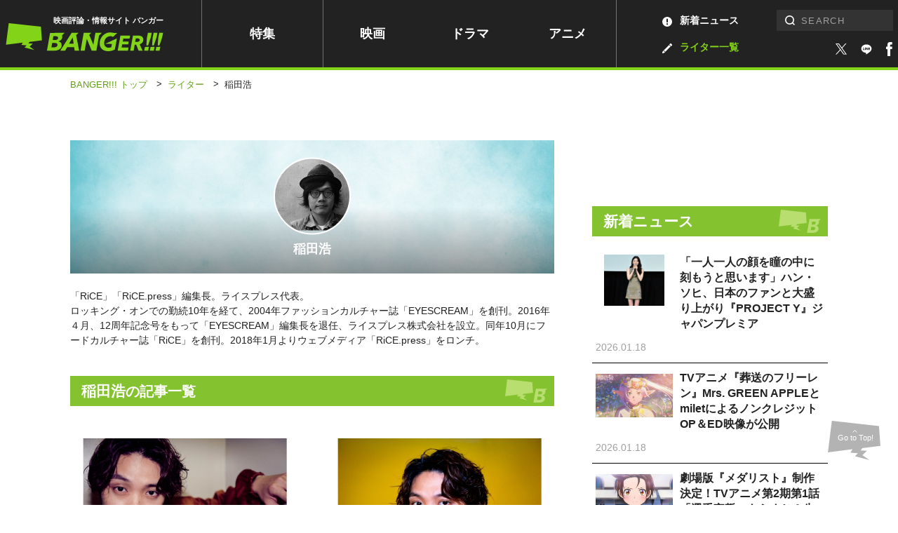

--- FILE ---
content_type: text/html; charset=UTF-8
request_url: https://www.banger.jp/writer/41877/
body_size: 14338
content:
<!DOCTYPE html>
<!--single--><html lang="ja" class="no-js no-svg">

<head prefix="og: http://ogp.me/ns# website: http://ogp.me/ns/article#">
	

		<!-- Google Analytics ga4 全測定 ⇒タグマネージャー経由測定-->


				

		<!-- Geniee Wrapper Head Tag -->
		<script>
			window.gnshbrequest = window.gnshbrequest || {cmd:[]};
			window.gnshbrequest.cmd.push(function(){
				window.gnshbrequest.registerPassback("1539588");
				window.gnshbrequest.registerPassback("1539589");
				window.gnshbrequest.registerPassback("1539590");
				window.gnshbrequest.registerPassback("1539591");
				window.gnshbrequest.registerPassback("1539592");
				window.gnshbrequest.registerPassback("1539594");
				window.gnshbrequest.registerPassback("1539595");
				window.gnshbrequest.registerPassback("1539596");
				window.gnshbrequest.registerPassback("1539597");
				window.gnshbrequest.registerPassback("1539598");
				window.gnshbrequest.registerPassback("1539599");
				window.gnshbrequest.registerPassback("1539600");
				window.gnshbrequest.registerPassback("1539601");
				window.gnshbrequest.registerPassback("1539602");
				window.gnshbrequest.registerPassback("1539607");
				window.gnshbrequest.registerPassback("1539608");
				window.gnshbrequest.registerPassback("1539609");
				window.gnshbrequest.registerPassback("1539610");
				window.gnshbrequest.registerPassback("1539611");
				window.gnshbrequest.registerPassback("1542194");
				window.gnshbrequest.registerPassback("1542195");
				window.gnshbrequest.registerPassback("1542197");
				window.gnshbrequest.registerPassback("1542198");
				window.gnshbrequest.registerPassback("1542199");
				window.gnshbrequest.registerPassback("1542202");
				window.gnshbrequest.registerPassback("1544920");
				window.gnshbrequest.registerPassback("1544921");
				window.gnshbrequest.registerPassback("1544993");
				window.gnshbrequest.registerPassback("1544994");
				window.gnshbrequest.registerPassback("1544995");
				window.gnshbrequest.registerPassback("1544996");
				window.gnshbrequest.registerPassback("1544997");
				window.gnshbrequest.registerPassback("1544998");
				window.gnshbrequest.registerPassback("1546710");
				window.gnshbrequest.registerPassback("1547378");
				window.gnshbrequest.registerPassback("1591976");
				window.gnshbrequest.forceInternalRequest();
			});
		</script>
		<script async src="https://cpt.geniee.jp/hb/v1/217336/957/wrapper.min.js"></script>
		<script async src="https://securepubads.g.doubleclick.net/tag/js/gpt.js"></script>
		<!-- /Geniee Wrapper Head Tag -->



		<!-- microadCompass -->
		<script type="text/javascript">
		var microadCompass = microadCompass || {};
		microadCompass.queue = microadCompass.queue || [];
		</script>
		<script type="text/javascript" charset="UTF-8" src="//j.microad.net/js/compass.js" onload="new microadCompass.AdInitializer().initialize();" async></script>
		<!-- microadCompass -->


		<!-- User Insight PCDF Code Start -->
		<script type="text/javascript">
		var _uic = _uic ||{}; var _uih = _uih ||{};_uih['id'] = 56179;
		_uih['lg_id'] = '';
		_uih['fb_id'] = '';
		_uih['tw_id'] = '';
		_uih['uigr_1'] = ''; _uih['uigr_2'] = ''; _uih['uigr_3'] = ''; _uih['uigr_4'] = ''; _uih['uigr_5'] = '';
		_uih['uigr_6'] = ''; _uih['uigr_7'] = ''; _uih['uigr_8'] = ''; _uih['uigr_9'] = ''; _uih['uigr_10'] = '';
		_uic['uls'] = 1;
		_uic['security_type'] = -1;
		
		/* DO NOT ALTER BELOW THIS LINE */
		(function() {
		var bi = document.createElement('script');bi.type = 'text/javascript'; bi.async = true;
		bi.src = '//cs.nakanohito.jp/b3/bi.js';
		var s = document.getElementsByTagName('script')[0];s.parentNode.insertBefore(bi, s);
		})();
		</script>
		<!-- User Insight PCDF Code End -->
		


		


		
			<link rel="canonical" href="https://www.banger.jp/writer/41877/">
	

	<!-- Google Tag Manager -->
<script>(function(w,d,s,l,i){w[l]=w[l]||[];w[l].push({'gtm.start':
new Date().getTime(),event:'gtm.js'});var f=d.getElementsByTagName(s)[0],
j=d.createElement(s),dl=l!='dataLayer'?'&l='+l:'';j.async=true;j.src=
'https://www.googletagmanager.com/gtm.js?id='+i+dl;f.parentNode.insertBefore(j,f);
})(window,document,'script','dataLayer','GTM-5KMCNDF');</script>
<!-- End Google Tag Manager -->

	<meta charset="UTF-8">
	<meta http-equiv="X-UA-Compatible" content="IE=edge">
		<meta name="viewport" content="initial-scale=1.0">

	<!-- platform -->
	<script src="https://www.banger.jp/wp-content/themes/thema/assets/platform/platform.js"></script>

	<title>稲田浩 | ライター | BANGER!!!（バンガー）　映画愛、爆発!!!</title>
<meta name="description" content="映画・海外ドラマ・アニメの最新ニュース、インタビュー、レビュー、ランキングなどあなたの“観たい”が見つかる　エンタメ情報メディア">


<!-- *** Facebook *** -->
<meta property="fb:app_id" content="774453672996623">

<meta property="og:url" content="https://www.banger.jp/writer/41877/">
<meta property="og:type" content="article">
<meta property="og:title" content="稲田浩 | BANGER!!!（バンガー）　映画愛、爆発!!!">
<meta property="og:locale" content="ja_JP">
<meta property="og:image" content="https://www.banger.jp/wp-content/uploads/2020/08/inada-e1666330128422.png">
<meta property="og:description" content="映画・海外ドラマ・アニメの最新ニュース、インタビュー、レビュー、ランキングなどあなたの“観たい”が見つかる　エンタメ情報メディア">
<meta property="og:site_name" content="BANGER!!!（バンガー）　映画愛、爆発!!!">

<!-- *** Twitter *** -->
<meta name="twitter:card" content="summary_large_image">
<meta name="twitter:image:src" content="https://www.banger.jp/wp-content/uploads/2020/08/inada-e1666330128422.png">

<!-- Facebook Pixel Code -->
<script>
  !function(f,b,e,v,n,t,s)
  {if(f.fbq)return;n=f.fbq=function(){n.callMethod?
  n.callMethod.apply(n,arguments):n.queue.push(arguments)};
  if(!f._fbq)f._fbq=n;n.push=n;n.loaded=!0;n.version='2.0';
  n.queue=[];t=b.createElement(e);t.async=!0;
  t.src=v;s=b.getElementsByTagName(e)[0];
  s.parentNode.insertBefore(t,s)}(window, document,'script',
  'https://connect.facebook.net/en_US/fbevents.js');
  fbq('init', '199499191318075');
  fbq('track', 'PageView');
</script>
<noscript><img height="1" width="1" style="display:none"
  src="https://www.facebook.com/tr?id=199499191318075&ev=PageView&noscript=1"
/></noscript>
<!-- End Facebook Pixel Code -->
	<!-- *** CSS *** -->
	<link rel="stylesheet" href="https://www.banger.jp/wp-content/themes/thema/css/style.min.css?20210419">
	<link rel="stylesheet" href="https://www.banger.jp/wp-content/themes/thema/css/client_style.css?20230306">
			<link rel="stylesheet" href="https://www.banger.jp/wp-content/themes/thema/css/vendor/slick.css">	<!-- *** favicon *** -->
	<link rel="apple-touch-icon" sizes="76x76" href="https://www.banger.jp/img/head/apple-touch-icon.png">
	<link rel="icon" type="image/png" sizes="32x32" href="https://www.banger.jp/img/head/icon-32x32.png">
	<link rel="icon" type="image/png" sizes="16x16" href="https://www.banger.jp/img/head/icon-16x16.png">
	<link rel="icon" href="https://www.banger.jp/img/head/favicon.ico">

	<link rel="alternate" type="application/rss+xml" title="BANGER!!!（バンガー）　映画愛、爆発!!! フィード" href="https://www.banger.jp/feed/" />
	<meta name='robots' content='max-image-preview:large' />
	<style>img:is([sizes="auto" i], [sizes^="auto," i]) { contain-intrinsic-size: 3000px 1500px }</style>
	<style id='classic-theme-styles-inline-css' type='text/css'>
/*! This file is auto-generated */
.wp-block-button__link{color:#fff;background-color:#32373c;border-radius:9999px;box-shadow:none;text-decoration:none;padding:calc(.667em + 2px) calc(1.333em + 2px);font-size:1.125em}.wp-block-file__button{background:#32373c;color:#fff;text-decoration:none}
</style>
<style id='global-styles-inline-css' type='text/css'>
:root{--wp--preset--aspect-ratio--square: 1;--wp--preset--aspect-ratio--4-3: 4/3;--wp--preset--aspect-ratio--3-4: 3/4;--wp--preset--aspect-ratio--3-2: 3/2;--wp--preset--aspect-ratio--2-3: 2/3;--wp--preset--aspect-ratio--16-9: 16/9;--wp--preset--aspect-ratio--9-16: 9/16;--wp--preset--color--black: #000000;--wp--preset--color--cyan-bluish-gray: #abb8c3;--wp--preset--color--white: #ffffff;--wp--preset--color--pale-pink: #f78da7;--wp--preset--color--vivid-red: #cf2e2e;--wp--preset--color--luminous-vivid-orange: #ff6900;--wp--preset--color--luminous-vivid-amber: #fcb900;--wp--preset--color--light-green-cyan: #7bdcb5;--wp--preset--color--vivid-green-cyan: #00d084;--wp--preset--color--pale-cyan-blue: #8ed1fc;--wp--preset--color--vivid-cyan-blue: #0693e3;--wp--preset--color--vivid-purple: #9b51e0;--wp--preset--gradient--vivid-cyan-blue-to-vivid-purple: linear-gradient(135deg,rgba(6,147,227,1) 0%,rgb(155,81,224) 100%);--wp--preset--gradient--light-green-cyan-to-vivid-green-cyan: linear-gradient(135deg,rgb(122,220,180) 0%,rgb(0,208,130) 100%);--wp--preset--gradient--luminous-vivid-amber-to-luminous-vivid-orange: linear-gradient(135deg,rgba(252,185,0,1) 0%,rgba(255,105,0,1) 100%);--wp--preset--gradient--luminous-vivid-orange-to-vivid-red: linear-gradient(135deg,rgba(255,105,0,1) 0%,rgb(207,46,46) 100%);--wp--preset--gradient--very-light-gray-to-cyan-bluish-gray: linear-gradient(135deg,rgb(238,238,238) 0%,rgb(169,184,195) 100%);--wp--preset--gradient--cool-to-warm-spectrum: linear-gradient(135deg,rgb(74,234,220) 0%,rgb(151,120,209) 20%,rgb(207,42,186) 40%,rgb(238,44,130) 60%,rgb(251,105,98) 80%,rgb(254,248,76) 100%);--wp--preset--gradient--blush-light-purple: linear-gradient(135deg,rgb(255,206,236) 0%,rgb(152,150,240) 100%);--wp--preset--gradient--blush-bordeaux: linear-gradient(135deg,rgb(254,205,165) 0%,rgb(254,45,45) 50%,rgb(107,0,62) 100%);--wp--preset--gradient--luminous-dusk: linear-gradient(135deg,rgb(255,203,112) 0%,rgb(199,81,192) 50%,rgb(65,88,208) 100%);--wp--preset--gradient--pale-ocean: linear-gradient(135deg,rgb(255,245,203) 0%,rgb(182,227,212) 50%,rgb(51,167,181) 100%);--wp--preset--gradient--electric-grass: linear-gradient(135deg,rgb(202,248,128) 0%,rgb(113,206,126) 100%);--wp--preset--gradient--midnight: linear-gradient(135deg,rgb(2,3,129) 0%,rgb(40,116,252) 100%);--wp--preset--font-size--small: 13px;--wp--preset--font-size--medium: 20px;--wp--preset--font-size--large: 36px;--wp--preset--font-size--x-large: 42px;--wp--preset--spacing--20: 0.44rem;--wp--preset--spacing--30: 0.67rem;--wp--preset--spacing--40: 1rem;--wp--preset--spacing--50: 1.5rem;--wp--preset--spacing--60: 2.25rem;--wp--preset--spacing--70: 3.38rem;--wp--preset--spacing--80: 5.06rem;--wp--preset--shadow--natural: 6px 6px 9px rgba(0, 0, 0, 0.2);--wp--preset--shadow--deep: 12px 12px 50px rgba(0, 0, 0, 0.4);--wp--preset--shadow--sharp: 6px 6px 0px rgba(0, 0, 0, 0.2);--wp--preset--shadow--outlined: 6px 6px 0px -3px rgba(255, 255, 255, 1), 6px 6px rgba(0, 0, 0, 1);--wp--preset--shadow--crisp: 6px 6px 0px rgba(0, 0, 0, 1);}:where(.is-layout-flex){gap: 0.5em;}:where(.is-layout-grid){gap: 0.5em;}body .is-layout-flex{display: flex;}.is-layout-flex{flex-wrap: wrap;align-items: center;}.is-layout-flex > :is(*, div){margin: 0;}body .is-layout-grid{display: grid;}.is-layout-grid > :is(*, div){margin: 0;}:where(.wp-block-columns.is-layout-flex){gap: 2em;}:where(.wp-block-columns.is-layout-grid){gap: 2em;}:where(.wp-block-post-template.is-layout-flex){gap: 1.25em;}:where(.wp-block-post-template.is-layout-grid){gap: 1.25em;}.has-black-color{color: var(--wp--preset--color--black) !important;}.has-cyan-bluish-gray-color{color: var(--wp--preset--color--cyan-bluish-gray) !important;}.has-white-color{color: var(--wp--preset--color--white) !important;}.has-pale-pink-color{color: var(--wp--preset--color--pale-pink) !important;}.has-vivid-red-color{color: var(--wp--preset--color--vivid-red) !important;}.has-luminous-vivid-orange-color{color: var(--wp--preset--color--luminous-vivid-orange) !important;}.has-luminous-vivid-amber-color{color: var(--wp--preset--color--luminous-vivid-amber) !important;}.has-light-green-cyan-color{color: var(--wp--preset--color--light-green-cyan) !important;}.has-vivid-green-cyan-color{color: var(--wp--preset--color--vivid-green-cyan) !important;}.has-pale-cyan-blue-color{color: var(--wp--preset--color--pale-cyan-blue) !important;}.has-vivid-cyan-blue-color{color: var(--wp--preset--color--vivid-cyan-blue) !important;}.has-vivid-purple-color{color: var(--wp--preset--color--vivid-purple) !important;}.has-black-background-color{background-color: var(--wp--preset--color--black) !important;}.has-cyan-bluish-gray-background-color{background-color: var(--wp--preset--color--cyan-bluish-gray) !important;}.has-white-background-color{background-color: var(--wp--preset--color--white) !important;}.has-pale-pink-background-color{background-color: var(--wp--preset--color--pale-pink) !important;}.has-vivid-red-background-color{background-color: var(--wp--preset--color--vivid-red) !important;}.has-luminous-vivid-orange-background-color{background-color: var(--wp--preset--color--luminous-vivid-orange) !important;}.has-luminous-vivid-amber-background-color{background-color: var(--wp--preset--color--luminous-vivid-amber) !important;}.has-light-green-cyan-background-color{background-color: var(--wp--preset--color--light-green-cyan) !important;}.has-vivid-green-cyan-background-color{background-color: var(--wp--preset--color--vivid-green-cyan) !important;}.has-pale-cyan-blue-background-color{background-color: var(--wp--preset--color--pale-cyan-blue) !important;}.has-vivid-cyan-blue-background-color{background-color: var(--wp--preset--color--vivid-cyan-blue) !important;}.has-vivid-purple-background-color{background-color: var(--wp--preset--color--vivid-purple) !important;}.has-black-border-color{border-color: var(--wp--preset--color--black) !important;}.has-cyan-bluish-gray-border-color{border-color: var(--wp--preset--color--cyan-bluish-gray) !important;}.has-white-border-color{border-color: var(--wp--preset--color--white) !important;}.has-pale-pink-border-color{border-color: var(--wp--preset--color--pale-pink) !important;}.has-vivid-red-border-color{border-color: var(--wp--preset--color--vivid-red) !important;}.has-luminous-vivid-orange-border-color{border-color: var(--wp--preset--color--luminous-vivid-orange) !important;}.has-luminous-vivid-amber-border-color{border-color: var(--wp--preset--color--luminous-vivid-amber) !important;}.has-light-green-cyan-border-color{border-color: var(--wp--preset--color--light-green-cyan) !important;}.has-vivid-green-cyan-border-color{border-color: var(--wp--preset--color--vivid-green-cyan) !important;}.has-pale-cyan-blue-border-color{border-color: var(--wp--preset--color--pale-cyan-blue) !important;}.has-vivid-cyan-blue-border-color{border-color: var(--wp--preset--color--vivid-cyan-blue) !important;}.has-vivid-purple-border-color{border-color: var(--wp--preset--color--vivid-purple) !important;}.has-vivid-cyan-blue-to-vivid-purple-gradient-background{background: var(--wp--preset--gradient--vivid-cyan-blue-to-vivid-purple) !important;}.has-light-green-cyan-to-vivid-green-cyan-gradient-background{background: var(--wp--preset--gradient--light-green-cyan-to-vivid-green-cyan) !important;}.has-luminous-vivid-amber-to-luminous-vivid-orange-gradient-background{background: var(--wp--preset--gradient--luminous-vivid-amber-to-luminous-vivid-orange) !important;}.has-luminous-vivid-orange-to-vivid-red-gradient-background{background: var(--wp--preset--gradient--luminous-vivid-orange-to-vivid-red) !important;}.has-very-light-gray-to-cyan-bluish-gray-gradient-background{background: var(--wp--preset--gradient--very-light-gray-to-cyan-bluish-gray) !important;}.has-cool-to-warm-spectrum-gradient-background{background: var(--wp--preset--gradient--cool-to-warm-spectrum) !important;}.has-blush-light-purple-gradient-background{background: var(--wp--preset--gradient--blush-light-purple) !important;}.has-blush-bordeaux-gradient-background{background: var(--wp--preset--gradient--blush-bordeaux) !important;}.has-luminous-dusk-gradient-background{background: var(--wp--preset--gradient--luminous-dusk) !important;}.has-pale-ocean-gradient-background{background: var(--wp--preset--gradient--pale-ocean) !important;}.has-electric-grass-gradient-background{background: var(--wp--preset--gradient--electric-grass) !important;}.has-midnight-gradient-background{background: var(--wp--preset--gradient--midnight) !important;}.has-small-font-size{font-size: var(--wp--preset--font-size--small) !important;}.has-medium-font-size{font-size: var(--wp--preset--font-size--medium) !important;}.has-large-font-size{font-size: var(--wp--preset--font-size--large) !important;}.has-x-large-font-size{font-size: var(--wp--preset--font-size--x-large) !important;}
:where(.wp-block-post-template.is-layout-flex){gap: 1.25em;}:where(.wp-block-post-template.is-layout-grid){gap: 1.25em;}
:where(.wp-block-columns.is-layout-flex){gap: 2em;}:where(.wp-block-columns.is-layout-grid){gap: 2em;}
:root :where(.wp-block-pullquote){font-size: 1.5em;line-height: 1.6;}
</style>
<link rel='stylesheet' id='amazonjs-css' href='https://www.banger.jp/wp-content/plugins/amazonjs/css/amazonjs.css?ver=0.10' type='text/css' media='all' />
<script type="text/javascript" src="https://www.banger.jp/wp-includes/js/jquery/jquery.min.js?ver=3.7.1" id="jquery-core-js"></script>
<script type="text/javascript" src="https://www.banger.jp/wp-includes/js/jquery/jquery-migrate.min.js?ver=3.4.1" id="jquery-migrate-js"></script>
<link rel='shortlink' href='https://www.banger.jp/?p=41877' />
<link rel="alternate" title="oEmbed (JSON)" type="application/json+oembed" href="https://www.banger.jp/wp-json/oembed/1.0/embed?url=https%3A%2F%2Fwww.banger.jp%2Fwriter%2F41877%2F" />
<link rel="alternate" title="oEmbed (XML)" type="text/xml+oembed" href="https://www.banger.jp/wp-json/oembed/1.0/embed?url=https%3A%2F%2Fwww.banger.jp%2Fwriter%2F41877%2F&#038;format=xml" />
<link rel="icon" href="https://www.banger.jp/wp-content/uploads/2021/04/cropped-icon-512x512-1-1-32x32.png" sizes="32x32" />
<link rel="icon" href="https://www.banger.jp/wp-content/uploads/2021/04/cropped-icon-512x512-1-1-192x192.png" sizes="192x192" />
<link rel="apple-touch-icon" href="https://www.banger.jp/wp-content/uploads/2021/04/cropped-icon-512x512-1-1-180x180.png" />
<meta name="msapplication-TileImage" content="https://www.banger.jp/wp-content/uploads/2021/04/cropped-icon-512x512-1-1-270x270.png" />

	<script type="text/javascript" language="javascript">
    var vc_pid = "885784645";
</script><script type="text/javascript" src="//aml.valuecommerce.com/vcdal.js" async></script>

<!-- User Heat Tag -->
<script type="text/javascript">
(function(add, cla){window['UserHeatTag']=cla;window[cla]=window[cla]||function(){(window[cla].q=window[cla].q||[]).push(arguments)},window[cla].l=1*new Date();var ul=document.createElement('script');var tag = document.getElementsByTagName('script')[0];ul.async=1;ul.src=add;tag.parentNode.insertBefore(ul,tag);})('//uh.nakanohito.jp/uhj2/uh.js', '_uhtracker');_uhtracker({id:'uhLjF78gzM'});
</script>
<!-- End User Heat Tag -->


	<!-- 広告　共通ヘッダー -->
	  <!-- Geniee Interstitial Body Tag -->
  <script src="https://cpt.geniee.jp/hb/v1/217336/957/instbody.min.js"></script>
  <!-- /Geniee Interstitial Body Tag -->




	<!--TwitterRMタグ  -->
	<!-- Twitter conversion tracking base code -->
	<script>
		! function(e, t, n, s, u, a) {
			e.twq || (s = e.twq = function() {
					s.exe ? s.exe.apply(s, arguments) : s.queue.push(arguments);
				}, s.version = '1.1', s.queue = [], u = t.createElement(n), u.async = !0, u.src = 'https://static.ads-twitter.com/uwt.js',
				a = t.getElementsByTagName(n)[0], a.parentNode.insertBefore(u, a))
		}(window, document, 'script');
		twq('config', 'oeh9e');
	</script>
	<!-- End Twitter conversion tracking base code -->

	<!-- YahooRMタグ -->
	<script async src="https://s.yimg.jp/images/listing/tool/cv/ytag.js"></script>
	<script>
		window.yjDataLayer = window.yjDataLayer || [];

		function ytag() {
			yjDataLayer.push(arguments);
		}
		ytag({
			"type": "yjad_retargeting",
			"config": {
				"yahoo_retargeting_id": "XD5WLVZP28",
				"yahoo_retargeting_label": "",
				"yahoo_retargeting_page_type": "",
				"yahoo_retargeting_items": [{
					item_id: '',
					category_id: '',
					price: '',
					quantity: ''
				}]
			}
		});
	</script>

	<!--GoogleRMタグ -->
	<!-- Google tag (gtag.js) -->
	<script async src="https://www.googletagmanager.com/gtag/js?id=AW-11100361057"></script>
	<script>
		window.dataLayer = window.dataLayer || [];

		function gtag() {
			dataLayer.push(arguments);
		}
		gtag('js', new Date());

		gtag('config', 'AW-11100361057');
	</script>

	<!-- TOPICS API -->
	<script>
		// // document.browsingTopics() returns an array of up to three topic objects in random order.
		// const topics = await document.browsingTopics();

		// // The returned array looks like: [{'value': Number, 'taxonomyVersion': String, 'modelVersion': String}]

		// // Get data for an ad creative.
		// const response = await fetch('https://www.banger.jp', {
		// 	method: 'POST',
		// 	headers: {
		// 		'Content-Type': 'application/json',
		// 	},
		// 	body: JSON.stringify(topics)
		// });
		// // Get the JSON from the response.
		// const creative = await response.json();

		// // Display ad.
	</script>


</head>

<body id="page" class="wp-singular writer-template-default single single-writer postid-41877 wp-theme-thema" onload="after_popin();">

	


	<!-- Google Tag Manager (noscript) -->
<noscript><iframe src="https://www.googletagmanager.com/ns.html?id=GTM-5KMCNDF" height="0" width="0" style="display:none;visibility:hidden"></iframe></noscript>
<!-- End Google Tag Manager (noscript) -->
	<!--videoad-->
	


<!--video production server-->	


				<div id="single_page" class="l-container">
							
										<!-- l-loading START -->
																				<!-- l-loading END -->

										<!-- l-toggle START -->
										<!--include START-->
<div class="l-toggleWrap" v-bind:class="{'-show': isShow, '-hidden': !isShow}" v-on:click.prevent="close">
</div>
<div class="l-toggle" v-bind:class="{'-show': isShow}">
  <div class="l-toggle__inner">
    <div class="l-toggle-site">
      <div class="l-toggle-site__logo"><a href="/"><img src="/img/common/logo_black.svg" alt="BANGER!!!（バンガー）"></a><span>映画評論・情報サイト</span></div>
      <div class="l-toggle-site__btn" v-on:click="close()"></div>
    </div>
    <nav class="l-toggle__cat">
      <!-- l-gnav START -->
      <div class="l-gnav">
  <ul class="l-gnav__list">
  <li class="l-gnav__item top"><a href="/">トップ</a></li>
    <li class="l-gnav__item special "><a href="/special">特集</a></li>
    <li class="l-gnav__item movie "><a href="/movie">映画</a></li>
    <li class="l-gnav__item drama "><a href="/drama">ドラマ</a></li>
    <li class="l-gnav__item anime "><a href="/anime">アニメ</a></li>
    <li class="l-gnav__item writer -current"><a href="/writer" class="hoverColor"><img src="/img/icon/archive_writer_white.svg" width="14" height="14">ライター一覧</a></li>
    <li class="l-gnav__item news "><a href="/news" class="hoverColor"><img src="/img/icon/archive_news_white.svg" width="14" height="14">新着ニュース</a></li>
    <li class="l-gnav__item about "><a href="/about">BANGER<span>!!!</span>とは</a></li>

  </ul>
</div>      <!-- l-gnav END -->
    </nav>
    <div class="l-toggle-sns">
      <span class="l-toggle-sns__title">FOLLOW US</span>
      <a href="https://twitter.com/intent/follow?screen_name=BANGER_JP" target="_blank"><img src="/img/icon/sns_twitter.svg" width="100%" height="100%" alt="twitter" class="-twitter"></a>
      <a href="https://liff.line.me/1645278921-kWRPP32q/?accountId=358otujn" target="_blank">
          <span class="icon line_icon"><img src="/img/style/line2.svg" width="100%" height="100%" alt="line"></span>
        </a>
      <a href="https://www.facebook.com/BANGER.JP/" target="_blank"><img src="/img/icon/sns_facebook.svg" width="100%" height="100%" alt="facebook" class="-facebook"></a>
    </div>
  </div>
</div>
<!--include END-->										<!-- l-toggle END -->

										<!-- l-header START -->
										<header id="header" class="l-header" v-bind:class="{'is-fixed': isFixed, 'is-active': isActive, enableTransition: enableTransition}">
											<div class="l-header__inner PCview">
												<div class="l-header__logo">
													<span>映画評論・情報サイト バンガー</span>
																											<a href="/"><img src="/img/common/logo_green.svg" alt="BANGER!!!（バンガー）"></a>
																									</div>
												<!-- l-gnav START -->
												<div class="l-gnav">
  <ul class="l-gnav__list">
  <li class="l-gnav__item top"><a href="/">トップ</a></li>
    <li class="l-gnav__item special "><a href="/special">特集</a></li>
    <li class="l-gnav__item movie "><a href="/movie">映画</a></li>
    <li class="l-gnav__item drama "><a href="/drama">ドラマ</a></li>
    <li class="l-gnav__item anime "><a href="/anime">アニメ</a></li>
    <li class="l-gnav__item writer -current"><a href="/writer" class="hoverColor"><img src="/img/icon/archive_writer_white.svg" width="14" height="14">ライター一覧</a></li>
    <li class="l-gnav__item news "><a href="/news" class="hoverColor"><img src="/img/icon/archive_news_white.svg" width="14" height="14">新着ニュース</a></li>
    <li class="l-gnav__item about "><a href="/about">BANGER<span>!!!</span>とは</a></li>

  </ul>
</div>												<!-- l-gnav END -->

												<div class="l-header__right">

													<div class="l-search">
														<!-- l-search START -->
														<form role="search" method="get" id="searchform" class="searchform" action="https://www.banger.jp/" autocomplete="off">
<div class="searchform__wrap">
<label class="screen-reader-text" for="s">検索:</label><input type="text" value="" name="s" id="s" placeholder="SEARCH" pattern="[^\x22\x27\x2F\x3C\x3E\x5C]*"><input type="submit" id="searchsubmit" class="l-search-btn__submit" value="検索">
</div>
</form>														<!-- l-search END -->
													</div>

													<div class="l-header__sns">
														<a href="https://twitter.com/intent/follow?screen_name=BANGER_JP" target="_blank" class="hoverColor">
															<span class="icon -twitter"><img src="/img/icon/sns_twitter_white.svg" width="100%" height="100%" alt="twitter"></span>
														</a>
														<a href="https://liff.line.me/1645278921-kWRPP32q/?accountId=358otujn" target="_blank" class="hoverColor">
															<span class="icon line_icon"><img src="/img/style/line.svg" width="100%" height="100%" alt="facebook"></span>
														</a>
														<a href="https://www.facebook.com/BANGER.JP/" target="_blank" class="hoverColor">
															<span class="icon -facebook"><img src="/img/icon/sns_facebook_white.svg" width="100%" height="100%" alt="facebook"></span>
														</a>

													</div>


												</div>
											</div>
											<div class="SPview">
												<!-- l-search START -->
												<div class="l-site -close">
  <div class="l-site__search" v-bind:class="{'-close': !isSearchOpen, '-open': isSearchOpen}" v-on:click.stop="toggleSearch"><img src="/img/icon/search_white.svg" alt="検索フォームを開く"></div>
  <div class="l-site__logo">
          <a href="/"><img src="/img/common/logo_green.svg" alt="BANGER!!!（バンガー）"></a>
    
        <span>映画評論・情報サイト バンガー</span>
    
  </div>
  <div class="l-site__menu"><a href="" v-on:click.prevent="openMenu"><span class="line1"></span><span class="line2"></span><span class="line3"></span></a></div>
  <div class="l-site__sns">
    <a href="https://twitter.com/intent/follow?screen_name=BANGER_JP" target="_blank">
      <span class="icon -twitter"><img src="/img/icon/sns_twitter_white.svg" width="100%" height="100%" alt="twitter"></span>
    </a>
    <a href="https://liff.line.me/1645278921-kWRPP32q/?accountId=358otujn" target="_blank" class="hoverColor">
      <span class="icon line_icon"><img src="/img/style/line.svg" width="100%" height="100%" alt="facebook"></span>
    </a>
    <a href="https://www.facebook.com/BANGER.JP/" target="_blank">
      <span class="icon -facebook"><img src="/img/icon/sns_facebook_white.svg" width="100%" height="100%" alt="facebook"></span>
    </a>

  </div>
</div>												<!-- l-search END -->
											</div>
											<div v-bind:class="{'-close': !isSearchOpen, '-open': isSearchOpen}" class="l-search" id="HeaderSearch">
												<form role="search" method="get" id="searchform" class="searchform" action="https://www.banger.jp/" autocomplete="off">
<div class="searchform__wrap">
<label class="screen-reader-text" for="s">検索:</label><input type="text" value="" name="s" id="s" placeholder="SEARCH" pattern="[^\x22\x27\x2F\x3C\x3E\x5C]*"><input type="submit" id="searchsubmit" class="l-search-btn__submit" value="検索">
</div>
</form>											</div>
										</header>

										<!-- l-header END -->
										
  <div id="breaccrumb">
    <div class="c-bread">
      <ul class="c-bread__list" itemscope itemtype="http://schema.org/BreadcrumbList">
        <li id="banger_top" class="c-bread__item" itemprop="item" itemprop="itemListElement" itemscope itemtype="http://schema.org/ListItem">
          <a href="https://www.banger.jp" title="BANGER!!!トップへ移動"><span itemprop="name">BANGER!!! トップ</span></a>
          <meta itemprop="position" content="1" />
        </li>
            <span class="sep">&gt;</span>

                      <!--記事-->
            <li id="genre" class="c-bread__item -current" itemprop="itemListElement" itemscope itemtype="http://schema.org/ListItem">
              <a itemprop="item" href="/writer/" title="ライターへ移動">
                <span itemprop="name">ライター</span>
              </a>
              <meta itemprop="position" content="2" />
            </li>
            <span class="sep">&gt;</span>
            <li id="article" class="c-bread__item -current" itemprop="itemListElement" itemscope itemtype="http://schema.org/ListItem">
              <strong><span itemprop="name">稲田浩</span></strong>
              <meta itemprop="position" content="3" />
            </li>



          
      </ul>
    </div>
  </div>


										<div class="l-contents">







				<div class="l-contents__inner">
			
			<main class="l-main">
				<!-- content-writer -->
<section class="p-author">
  <div class="p-archive-kv -author" style="background-image: url(https://www.banger.jp/wp-content/uploads/2018/11/img_profile_05-1440x381.jpg);">
    <div class="p-archive-kv__inner">
      <div class="p-archive-kv__author"><img src="https://www.banger.jp/wp-content/uploads/2020/08/inada-e1666330128422.png" alt="稲田浩"></div>
      <h1 class="p-archive-kv__name">稲田浩</h1>
    </div>
  </div>
  <div class="p-author-info__text"><p>「RiCE」「RiCE.press」編集長。ライスプレス代表。<br />
ロッキング・オンでの勤続10年を経て、2004年ファッションカルチャー誌「EYESCREAM」を創刊。2016年４月、12周年記念号をもって「EYESCREAM」編集長を退任、ライスプレス株式会社を設立。同年10月にフードカルチャー誌「RiCE」を創刊。2018年1月よりウェブメディア「RiCE.press」をロンチ。</p>
</div>

  <div class="c-archive">
    <h2 class="style02">稲田浩<span>の記事一覧</span></h2>
          <ul class="c-archive__card__list">
      
<!--loop-item-->
<li class="c-archive__card__item">
  <a class="c-archive__card__wrap" href="https://www.banger.jp/movie/79921/">
    <div class="c-archive__card__body">
      <h3 class="c-archive__card__title">磯村勇斗の初主演＆監督作『ヌマヅの少女ハイジ』とは!? ゾンビ愛も炸裂のロングインタビュー【後編】</h3>
    </div>
    <div class="c-archive__card__thumb">
      <span>
          <img src="https://www.banger.jp/wp-content/uploads/2022/06/45f77b5b8ab21d77cc83750dec353ebc-900x675.jpg" alt="磯村勇斗の初主演＆監督作『ヌマヅの少女ハイジ』とは!? ゾンビ愛も炸裂のロングインタビュー【後編】">
          </span>
    </div>
		<div class="c-archive__card__meta">
      <time class="c-archive__date">2022.07.12</time>
            <div class="c-archive__author"><object><a href="https://www.banger.jp/writer/41877/"><span class="hash_tag">#稲田浩</span></a></object></div>
          </div>
  </a>
</li>
<!--loop-item-->
<li class="c-archive__card__item">
  <a class="c-archive__card__wrap" href="https://www.banger.jp/movie/79917/">
    <div class="c-archive__card__body">
      <h3 class="c-archive__card__title">磯村勇斗が初主演映画『ビリーバーズ』撮影秘話を語る！「主演に挑戦するなら“変で面白い”作品がいい」【前編】</h3>
    </div>
    <div class="c-archive__card__thumb">
      <span>
          <img src="https://www.banger.jp/wp-content/uploads/2022/06/7c499151cd90988082f8c16bc43a61dc-900x675.jpg" alt="磯村勇斗が初主演映画『ビリーバーズ』撮影秘話を語る！「主演に挑戦するなら“変で面白い”作品がいい」【前編】">
          </span>
    </div>
		<div class="c-archive__card__meta">
      <time class="c-archive__date">2022.07.07</time>
            <div class="c-archive__author"><object><a href="https://www.banger.jp/writer/41877/"><span class="hash_tag">#稲田浩</span></a></object></div>
          </div>
  </a>
</li>
<!--loop-item-->
<li class="c-archive__card__item">
  <a class="c-archive__card__wrap" href="https://www.banger.jp/movie/71290/">
    <div class="c-archive__card__body">
      <h3 class="c-archive__card__title">柄本佑が「家で映画を観ない」理由とは？ TikTok隆盛から考える“本物の”映画、作り手の“目”の重要性【第3回】</h3>
    </div>
    <div class="c-archive__card__thumb">
      <span>
          <img src="https://www.banger.jp/wp-content/uploads/2022/01/DSCF6171-900x675.jpg" alt="柄本佑が「家で映画を観ない」理由とは？ TikTok隆盛から考える“本物の”映画、作り手の“目”の重要性【第3回】">
          </span>
    </div>
		<div class="c-archive__card__meta">
      <time class="c-archive__date">2022.01.25</time>
            <div class="c-archive__author"><object><a href="https://www.banger.jp/writer/41877/"><span class="hash_tag">#稲田浩</span></a></object></div>
          </div>
  </a>
</li>
<!--loop-item-->
<li class="c-archive__card__item">
  <a class="c-archive__card__wrap" href="https://www.banger.jp/movie/71288/">
    <div class="c-archive__card__body">
      <h3 class="c-archive__card__title">柄本佑が語る2021年No.1映画！「観たあとに自分で脚本を起こした」洋画とは？ 意外な“号泣”邦画アニメも【第2回】</h3>
    </div>
    <div class="c-archive__card__thumb">
      <span>
          <img src="https://www.banger.jp/wp-content/uploads/2022/01/DSCF6169-900x675.jpg" alt="柄本佑が語る2021年No.1映画！「観たあとに自分で脚本を起こした」洋画とは？ 意外な“号泣”邦画アニメも【第2回】">
          </span>
    </div>
		<div class="c-archive__card__meta">
      <time class="c-archive__date">2022.01.22</time>
            <div class="c-archive__author"><object><a href="https://www.banger.jp/writer/41877/"><span class="hash_tag">#稲田浩</span></a></object></div>
          </div>
  </a>
</li>
<!--loop-item-->
<li class="c-archive__card__item">
  <a class="c-archive__card__wrap" href="https://www.banger.jp/movie/71284/">
    <div class="c-archive__card__body">
      <h3 class="c-archive__card__title">柄本佑が語る！ 夫婦共演『殺すな』と名匠・井上昭への想い「レジェンドたちの現場に行けるなら出演は即決」【第1回】</h3>
    </div>
    <div class="c-archive__card__thumb">
      <span>
          <img src="https://www.banger.jp/wp-content/uploads/2022/01/DSCF6215-2-900x675.jpg" alt="柄本佑が語る！ 夫婦共演『殺すな』と名匠・井上昭への想い「レジェンドたちの現場に行けるなら出演は即決」【第1回】">
          </span>
    </div>
		<div class="c-archive__card__meta">
      <time class="c-archive__date">2022.01.19</time>
            <div class="c-archive__author"><object><a href="https://www.banger.jp/writer/41877/"><span class="hash_tag">#稲田浩</span></a></object></div>
          </div>
  </a>
</li>
<!--loop-item-->
<li class="c-archive__card__item">
  <a class="c-archive__card__wrap" href="https://www.banger.jp/movie/69485/">
    <div class="c-archive__card__body">
      <h3 class="c-archive__card__title">曽我部恵一はレコ屋にカレー屋、カフェ経営もパンクの心で！ 好きな映画『コミック雑誌なんかいらない！』ほか3選【第3回】</h3>
    </div>
    <div class="c-archive__card__thumb">
      <span>
          <img src="https://www.banger.jp/wp-content/uploads/2021/12/DSCF6354_1204_01-900x675.jpg" alt="曽我部恵一はレコ屋にカレー屋、カフェ経営もパンクの心で！ 好きな映画『コミック雑誌なんかいらない！』ほか3選【第3回】">
          </span>
    </div>
		<div class="c-archive__card__meta">
      <time class="c-archive__date">2021.12.20</time>
            <div class="c-archive__author"><object><a href="https://www.banger.jp/writer/41877/"><span class="hash_tag">#稲田浩</span></a></object></div>
          </div>
  </a>
</li>
<!--loop-item-->
<li class="c-archive__card__item">
  <a class="c-archive__card__wrap" href="https://www.banger.jp/movie/69483/">
    <div class="c-archive__card__body">
      <h3 class="c-archive__card__title">曽我部恵一の“超雑食映画体験”が音楽制作に繋がる瞬間！ 初の連載小説を自ら映画化する可能性もアリ？【第2回】</h3>
    </div>
    <div class="c-archive__card__thumb">
      <span>
          <img src="https://www.banger.jp/wp-content/uploads/2021/12/DSCF6392_1204_01-900x675.jpg" alt="曽我部恵一の“超雑食映画体験”が音楽制作に繋がる瞬間！ 初の連載小説を自ら映画化する可能性もアリ？【第2回】">
          </span>
    </div>
		<div class="c-archive__card__meta">
      <time class="c-archive__date">2021.12.19</time>
            <div class="c-archive__author"><object><a href="https://www.banger.jp/writer/41877/"><span class="hash_tag">#稲田浩</span></a></object></div>
          </div>
  </a>
</li>
<!--loop-item-->
<li class="c-archive__card__item">
  <a class="c-archive__card__wrap" href="https://www.banger.jp/movie/69480/">
    <div class="c-archive__card__body">
      <h3 class="c-archive__card__title">曽我部恵一が早熟な“映画初体験”を語る！「ジャームッシュとカラックスが青春時代の2大ヒーロー」【第1回】</h3>
    </div>
    <div class="c-archive__card__thumb">
      <span>
          <img src="https://www.banger.jp/wp-content/uploads/2021/12/DSCF6349_1204_01-e1639210187250-900x578.jpg" alt="曽我部恵一が早熟な“映画初体験”を語る！「ジャームッシュとカラックスが青春時代の2大ヒーロー」【第1回】">
          </span>
    </div>
		<div class="c-archive__card__meta">
      <time class="c-archive__date">2021.12.18</time>
            <div class="c-archive__author"><object><a href="https://www.banger.jp/writer/41877/"><span class="hash_tag">#稲田浩</span></a></object></div>
          </div>
  </a>
</li>
<!--loop-item-->
<li class="c-archive__card__item">
  <a class="c-archive__card__wrap" href="https://www.banger.jp/movie/59037/">
    <div class="c-archive__card__body">
      <h3 class="c-archive__card__title">やついいちろう「『シャイニング』をコントライブ前に必ず見る」好きな映画と演技へのコダワリ【第3回】</h3>
    </div>
    <div class="c-archive__card__thumb">
      <span>
          <img src="https://www.banger.jp/wp-content/uploads/2021/06/img047-900x604.jpg" alt="やついいちろう「『シャイニング』をコントライブ前に必ず見る」好きな映画と演技へのコダワリ【第3回】">
          </span>
    </div>
		<div class="c-archive__card__meta">
      <time class="c-archive__date">2021.06.21</time>
            <div class="c-archive__author"><object><a href="https://www.banger.jp/writer/41877/"><span class="hash_tag">#稲田浩</span></a></object></div>
          </div>
  </a>
</li>
<!--loop-item-->
<li class="c-archive__card__item">
  <a class="c-archive__card__wrap" href="https://www.banger.jp/movie/59035/">
    <div class="c-archive__card__body">
      <h3 class="c-archive__card__title">コント職人にしてフェス主宰者 やついいちろう「『グーニーズ』みたいな小説を小学生の時に書いた」【第2回】</h3>
    </div>
    <div class="c-archive__card__thumb">
      <span>
          <img src="https://www.banger.jp/wp-content/uploads/2021/06/R2-20-1-900x589.jpg" alt="コント職人にしてフェス主宰者 やついいちろう「『グーニーズ』みたいな小説を小学生の時に書いた」【第2回】">
          </span>
    </div>
		<div class="c-archive__card__meta">
      <time class="c-archive__date">2021.06.19</time>
            <div class="c-archive__author"><object><a href="https://www.banger.jp/writer/41877/"><span class="hash_tag">#稲田浩</span></a></object></div>
          </div>
  </a>
</li>      </ul>
      <div class='wp-pagenavi' role='navigation'>
<span aria-current='page' class='current'>1</span><a class="page larger" title="ページ 2" href="https://www.banger.jp/writer/41877/?pagenum=2">2</a><a class="nextpostslink" rel="next" aria-label="次のページ" href="https://www.banger.jp/writer/41877/?pagenum=2">次</a>
</div>  </div>

  <!-- l-side START -->
    <!-- l-side END -->
</section>
				


			</main>
							<!-- サイドバー　l-side START -->
				<div id="sidebar" class="l-side">


					


					
						<!-- 005　PC 記事 右カラム上レクタングル -->
						
<section id="ad_005" class="p-side-sec ad_wrapper pc_center" style="width:336px;padding:8px;margin:0;">
  <div class="p-side-sec__body">


    <div class="geniee_tag_wrapper">
      <!-- Geniee Wrapper Body Tag 1539592 -->
      <div data-cptid="1539592" style="display: block;">
        <script>
          window.gnshbrequest.cmd.push(function() {
            window.gnshbrequest.applyPassback("1539592", "[data-cptid='1539592']");
          });
        </script>
      </div>
      <!-- /Geniee Wrapper Body Tag 1539592 -->
    </div>

  </div>
</section>						<!-- ランキング -->
						
<!-- とりもちランキングウィジェット表示箇所に設置 -->
<section class="p-side-sec -ranking">
  <div class="p-side-sec__body">
    <div id="torimochi-ranking"></div>
  </div>
</section>						<!-- 006　PC 記事 右カラム下レクタングル -->
						
<section class="p-side-sec ad_wrapper pc_center">
  <div class="p-side-sec__body">

    <div class="geniee_tag_wrapper">
      <!-- Geniee Wrapper Body Tag 1539594 -->
      <div data-cptid="1539594" style="display: block;">
        <script>
          window.gnshbrequest.cmd.push(function() {
            window.gnshbrequest.applyPassback("1539594", "[data-cptid='1539594']");
          });
        </script>
      </div>
      <!-- /Geniee Wrapper Body Tag 1539594 -->
    </div>


  </div>
</section>						<!-- ジャンル -->
						    <!-- genre -->
  <section class="p-side-sec -news">
    <div class="p-side-sec__body">
      <div id="_popIn_ranking_div" class="_popIn_recommend_container UUID_DIV visible">
        <h2 class="style02">新着ニュース</h2>
        <div class="_popIn_recommend_articles">
          <ul class="_popIn_infinite_page">
                          <li><a href="https://www.banger.jp/news/161096/" target="_top" data-position="1" data-ad_position="undefined" class="_popIn_recommend_article _popIn_recommend_article_news _popIn_recommend_has_img visible">
                  <div class="_popIn_recommend_art_img">
                    <div class="_popIn_recommend_art_img_inner" style="background-image: url(https://www.banger.jp/wp-content/uploads/2026/01/ZZ9_2253.jpeg);">
                    </div>
                  </div>
                  <div class="_popIn_recommend_art_title notRank">「一人一人の顔を瞳の中に刻もうと思います」ハン・ソヒ、日本のファンと大盛り上がり『PROJECT Y』ジャパンプレミア</div>
                  <div class="_popIn_recommend_art_info">
                    <div class="_popIn_recommend_art_date">2026.01.18 <div class="tag_wrapper"></div>
                    </div>
                  </div>
                </a></li>
                          <li><a href="https://www.banger.jp/news/161081/" target="_top" data-position="1" data-ad_position="undefined" class="_popIn_recommend_article _popIn_recommend_article_news _popIn_recommend_has_img visible">
                  <div class="_popIn_recommend_art_img">
                    <div class="_popIn_recommend_art_img_inner" style="background-image: url(https://www.banger.jp/wp-content/uploads/2026/01/0a5cb693c680eabe0d44a229669a94ed.jpg);">
                    </div>
                  </div>
                  <div class="_popIn_recommend_art_title notRank">TVアニメ『葬送のフリーレン』Mrs. GREEN APPLEとmiletによるノンクレジットOP＆ED映像が公開</div>
                  <div class="_popIn_recommend_art_info">
                    <div class="_popIn_recommend_art_date">2026.01.18 <div class="tag_wrapper"></div>
                    </div>
                  </div>
                </a></li>
                          <li><a href="https://www.banger.jp/news/161072/" target="_top" data-position="1" data-ad_position="undefined" class="_popIn_recommend_article _popIn_recommend_article_news _popIn_recommend_has_img visible">
                  <div class="_popIn_recommend_art_img">
                    <div class="_popIn_recommend_art_img_inner" style="background-image: url(https://www.banger.jp/wp-content/uploads/2026/01/e150e9ab7d931fa3162d6b398287e756.jpg);">
                    </div>
                  </div>
                  <div class="_popIn_recommend_art_title notRank">劇場版『メダリスト』制作決定！TVアニメ第2期第1話「選手宣誓」あらすじ＆先行カット公開</div>
                  <div class="_popIn_recommend_art_info">
                    <div class="_popIn_recommend_art_date">2026.01.18 <div class="tag_wrapper"></div>
                    </div>
                  </div>
                </a></li>
                          <li><a href="https://www.banger.jp/news/161091/" target="_top" data-position="1" data-ad_position="undefined" class="_popIn_recommend_article _popIn_recommend_article_news _popIn_recommend_has_img visible">
                  <div class="_popIn_recommend_art_img">
                    <div class="_popIn_recommend_art_img_inner" style="background-image: url(https://www.banger.jp/wp-content/uploads/2026/01/wintersonata_still_07.jpg);">
                    </div>
                  </div>
                  <div class="_popIn_recommend_art_title notRank">“微笑みの貴公子”ヨン様スマイル、“涙の女王”チェ・ジウの涙『映画 冬のソナタ 日本特別版』予告編</div>
                  <div class="_popIn_recommend_art_info">
                    <div class="_popIn_recommend_art_date">2026.01.18 <div class="tag_wrapper"></div>
                    </div>
                  </div>
                </a></li>
                          <li><a href="https://www.banger.jp/news/161087/" target="_top" data-position="1" data-ad_position="undefined" class="_popIn_recommend_article _popIn_recommend_article_news _popIn_recommend_has_img visible">
                  <div class="_popIn_recommend_art_img">
                    <div class="_popIn_recommend_art_img_inner" style="background-image: url(https://www.banger.jp/wp-content/uploads/2026/01/IMG_2222.jpg);">
                    </div>
                  </div>
                  <div class="_popIn_recommend_art_title notRank">「身体も心も、DNAまで震えた」情報が隠されていたシークレットキャスト、ついに解禁！『ヒグマ!!』メイキング映像</div>
                  <div class="_popIn_recommend_art_info">
                    <div class="_popIn_recommend_art_date">2026.01.18 <div class="tag_wrapper"></div>
                    </div>
                  </div>
                </a></li>
                      </ul>
        </div>
      </div>
    </div>

  </section>



  <section class="p-side-sec -genre">
    <div class="wp-container-24 wp-block-group">
      <div class="wp-block-group__inner-container">
        <div class="wp-container-23 wp-block-group">
          <div class="wp-block-group__inner-container">
            <div id="hash_tag_block">
              <h2 class="style02">観たい映画をさがす！</h2>
              <ul class="hash_tag_wrapper">
                <li><a href="/tag-sub/%e9%ba%bb%e8%96%ac%e6%88%a6%e4%ba%89" class="hash_tag normal" data-nodal="">#麻薬戦争</a></li>
                <li><a href="/tag-sub/the-head" class="hash_tag big" data-nodal="">#THE HEAD</a></li>
                <li><a href="/tag-sub/%e3%82%b5%e3%83%a1" class="hash_tag big" data-nodal="">#サメ</a></li>
                <li><a href="/tag-sub/%e9%9f%93%e5%9b%bd%e6%98%a0%e7%94%bb" class="hash_tag normal" data-nodal="">#韓国映画</a></li>
                <li><a href="/tag-sub/%e3%82%a4%e3%83%b3%e3%82%bf%e3%83%93%e3%83%a5%e3%83%bc" class="hash_tag big" data-nodal="">#インタビュー</a></li>
                <li><a href="/tag-sub/a24" class="hash_tag big" data-nodal="">#A24</a></li>
                <li><a href="/tag-sub/movie-plus" class="hash_tag small" data-nodal="">#ムービープラス</a></li>
                <li><a href="/tag-sub/%e5%ae%9f%e8%a9%b1" class="hash_tag big" data-nodal="">#実話</a></li>
                <li><a href="/tag-sub/%e3%82%be%e3%83%b3%e3%83%93" class="hash_tag small" data-nodal="">#ゾンビ</a></li>
                <li><a href="/tag-sub/%e3%83%9e%e3%83%bc%e3%83%99%e3%83%ab" class="hash_tag big" data-nodal="">#マーベル</a></li>
                <li><a href="/tag-sub/dc" class="hash_tag normal" data-nodal="">#DC</a></li>
                <li><a href="/tag-sub/%e3%82%a4%e3%83%b3%e3%83%89%e6%98%a0%e7%94%bb" class="hash_tag big" data-nodal="">#インド映画</a></li>
                <li><a href="/tag-sub/%e3%82%ab%e3%83%b3%e3%83%95%e3%83%bc" class="hash_tag small" data-nodal="">#カンフー</a></li>
                <li><a href="/tag-sub/netflix" class="hash_tag big" data-nodal="">#Netflix</a></li>
              </ul>
            </div>

            <!-- /p-link-block -->
          </div>
        </div>
      </div>
    </div>
  </section>

						<!-- 007　PC 記事 右カラムハーフページ -->
						
<section class="p-side-sec ad_wrapper pc_center">
  <div class="p-side-sec__body">

    <div class="geniee_tag_wrapper">
      <!-- Geniee Wrapper Body Tag 1539595 -->
      <div data-cptid="1539595" style="display: block;">
        <script>
          window.gnshbrequest.cmd.push(function() {
            window.gnshbrequest.applyPassback("1539595", "[data-cptid='1539595']");
          });
        </script>
      </div>
      <!-- /Geniee Wrapper Body Tag 1539595 -->
    </div>
  </div>
</section>
					
				</div>
				<!-- サイドバー　l-side END -->
						</div>
				


		</div>
<!-- /.l-contents -->

<!-- l-footer START -->
<footer class="l-footer">
  <div class="l-footer__wrap">
    <div class="l-footer-site">
      <div class="l-footer-site__logo"><a href="/"><img src="/img/common/logo_footer.svg" alt="BANGER!!!（バンガー）"></a></div>
      <div class="l-search">
        <form role="search" method="get" id="searchform" class="searchform" action="https://www.banger.jp/" autocomplete="off">
<div class="searchform__wrap">
<label class="screen-reader-text" for="s">検索:</label><input type="text" value="" name="s" id="s" placeholder="SEARCH" pattern="[^\x22\x27\x2F\x3C\x3E\x5C]*"><input type="submit" id="searchsubmit" class="l-search-btn__submit" value="検索">
</div>
</form>      </div>
      <div class="l-footer-site__sns">
        <span class="l-footer-site__snsTitle">FOLLOW US</span>
        <a href="https://twitter.com/intent/follow?screen_name=BANGER_JP" target="_blank" class="hoverColor">
          <span class="icon -twitter"><img src="/img/icon/sns_twitter_white.svg" width="100%" height="100%" alt="twitter"></span>
        </a>
        <a href="https://liff.line.me/1645278921-kWRPP32q/?accountId=358otujn" target="_blank" class="hoverColor">
          <span class="icon line_icon"><img src="/img/style/line.svg" width="100%" height="100%" alt="facebook"></span>
        </a>
        <a href="https://www.facebook.com/BANGER.JP/" target="_blank" class="hoverColor">
          <span class="icon -facebook"><img src="/img/icon/sns_facebook_white.svg" width="100%" height="100%" alt="facebook"></span>
        </a>

      </div>
    </div>
    <div class="l-footer-nav">
      <nav class="l-footer-nav-gnav">
        <!-- l-gnav START -->
        <div class="l-gnav">
  <ul class="l-gnav__list">
  <li class="l-gnav__item top"><a href="/">トップ</a></li>
    <li class="l-gnav__item special "><a href="/special">特集</a></li>
    <li class="l-gnav__item movie "><a href="/movie">映画</a></li>
    <li class="l-gnav__item drama "><a href="/drama">ドラマ</a></li>
    <li class="l-gnav__item anime "><a href="/anime">アニメ</a></li>
    <li class="l-gnav__item writer -current"><a href="/writer" class="hoverColor"><img src="/img/icon/archive_writer_white.svg" width="14" height="14">ライター一覧</a></li>
    <li class="l-gnav__item news "><a href="/news" class="hoverColor"><img src="/img/icon/archive_news_white.svg" width="14" height="14">新着ニュース</a></li>
    <li class="l-gnav__item about "><a href="/about">BANGER<span>!!!</span>とは</a></li>

  </ul>
</div>        <!-- l-gnav END -->
      </nav>
      <nav class="l-footer-nav-link">
        <ul class="l-footer-nav-link__list">
          <li class="l-footer-nav-link__item"><a href="http://www.movieplus.jp/corporate/privacy.html" target="_blank">個人情報保護規約</a></li>
          <li class="l-footer-nav-link__item"><a href="http://www.movieplus.jp/corporate/" target="_blank">運営会社</a></li>
          <li class="l-footer-nav-link__item"><a href="https://krs.bz/jcom/m/banger_inquery" target="_blank">お問い合わせ</a></li>
        </ul>
      </nav>
    </div>
    <div class="l-footer-copy">
      <p class="l-footer-copy__link"><a href="http://www.movieplus.jp" target="_blank">Powered by MoviePlus</a></p>
      <div class="copy_right smaller mb_16px">
                </div>

      <ul class="l-contents-copyright">
<li>磯村勇斗</li>
<li>柄本佑</li>
<li>曽我部恵一</li>
<li>やついいちろう（エレキコミック）</li>
<li id="popin_copyright"></li>
</ul>



      <p>このホームページに掲載されているデータを権利者の許諾なく使用することを禁じます。</p>
      <small>Copyright &copy; BANGER!!! All Rights Reserved.</small>
    </div>
  </div>
  <div class="pagetop js-pagetop -show"><a href="#page"><img src="/img/common/go_top.svg" alt="BANGER!!!のTOPへ"></a></div>
</footer>
<!-- l-footer END -->

</div>
<!-- /.l-container -->

<script type="speculationrules">
{"prefetch":[{"source":"document","where":{"and":[{"href_matches":"\/*"},{"not":{"href_matches":["\/wp-*.php","\/wp-admin\/*","\/wp-content\/uploads\/*","\/wp-content\/*","\/wp-content\/plugins\/*","\/wp-content\/themes\/thema\/*","\/*\\?(.+)"]}},{"not":{"selector_matches":"a[rel~=\"nofollow\"]"}},{"not":{"selector_matches":".no-prefetch, .no-prefetch a"}}]},"eagerness":"conservative"}]}
</script>

<!-- *** JavaScript *** -->
<script defer src="https://cdnjs.cloudflare.com/ajax/libs/vue/2.5.17/vue.min.js" integrity="sha256-FtWfRI+thWlNz2sB3SJbwKx5PgMyKIVgwHCTwa3biXc=" crossorigin="anonymous"></script>
<script defer src="https://cdnjs.cloudflare.com/ajax/libs/jquery-throttle-debounce/1.1/jquery.ba-throttle-debounce.min.js" integrity="sha256-+nuEu243+6BveXk5N+Vbr268G+4FHjUOEcfKaBqfPbc=" crossorigin="anonymous"></script>
<script defer src="https://cdnjs.cloudflare.com/ajax/libs/jquery.imagesloaded/4.1.4/imagesloaded.pkgd.min.js" integrity="sha256-lqvxZrPLtfffUl2G/e7szqSvPBILGbwmsGE1MKlOi0Q=" crossorigin="anonymous"></script>
<script defer src="https://www.banger.jp/wp-content/themes/thema/js/script.js?20191106"></script>

  <script defer src="https://www.banger.jp/wp-content/themes/thema/js/vendor/slick.min.js"></script>
  <script defer src="https://www.banger.jp/wp-content/themes/thema/js/carousel-slick.js"></script>

<script type="text/javascript">
    (function() {
        var pa = document.createElement('script'); pa.type = 'text/javascript'; pa.charset = "utf-8"; pa.async = true;
        pa.src = window.location.protocol + "//api.popin.cc/searchbox/banger.js";
        var s = document.getElementsByTagName('script')[0]; s.parentNode.insertBefore(pa, s);
    })(); 
</script>


<!-- 008　下部固定オーバーレイ -->

<div id="overlay_wrapper" class="ad_wrapper">

  <div id="overlay_ad" class=" pc_center">
    <div class="ad_inner">
      <!-- <div id="pr_label_wrapper">
        <div id="pr_label">
          PR
        </div>
      </div>
      <div id="close_button_wrapper">
        <button id="close_button" onclick="del_overlay_wrapper()">✕</button>
      </div> -->

      <div class="geniee_tag_wrapper">
        <!-- Geniee Wrapper Body Tag 1539596 -->
        <div data-cptid="1539596" style="display: block;">
          <script>
            window.gnshbrequest.cmd.push(function() {
              window.gnshbrequest.applyPassback("1539596", "[data-cptid='1539596']");
            });
          </script>
        </div>
        <!-- /Geniee Wrapper Body Tag 1539596 -->
      </div>


    </div>
  </div>
</div>
<!-- <script>
  function del_overlay_wrapper() {
    const elem_overlay_wrapper = document.getElementById('overlay_wrapper');
    elem_overlay_wrapper.remove();
  }
</script> -->


<style>


</style><script>
  //cookieに関するコード

  Cookie = (function() {
    var name = "FRyhfs4je" //適当な文字列
    var value = "true"; //keyに対するvalue
    var domain = "banger.7-16.work"; //ドメイン
    var expires = "3600"; //cookie持続時間

    var Exists = function() {
      var a = document.cookie; //cookieの取得

      //cookieが無いならfalseを返す
      if (!a) {
        return false;
      }



      //bのlength以内でcookieを;区切りで並べる



      var b = a.split(";");
      for (let i = 0; i < b.length; i++) {
        var c = b[i].split("=");
      }



      //もし既存のcookieのnameとvalueが設定した「FRyhfs4je」と「true」ならtrueを返す。



      if (c[0] === name && c[1] === value) {
        return true;
      }



      //それ以外はfalse


      return false;
    };



    //cookieを埋め込む処理



    var setcookie = function() {
      document.cokie = name + vakue + domain + expires;
    };
    return {
      isExists: isExists,
      setcookie: setcookie
    };
  })();
  // document.cookie = "value=Penguin;";
</script>

<script language="JavaScript">
    //fileName
    document.documentElement.className += location.pathname.split("/").pop() ? " page-" + location.pathname.split("/").pop().split(".")[0] + " " : " page-index ";
    //Platform
    document.documentElement.className += " " + platform.name.replace(/ |\/|\./g, "-") + " browserVer" + platform.version.replace(/ |\/|\./g, "-") + " " + platform.os.family.replace(/ |\/|\./g, "-") + " osVer" + platform.os.version.replace(/ |\/|\./g, "-");
    document.documentElement.className += !/(iOS|Android)/.test(document.documentElement.className) ? " PC " : " MB ";
  </script>




<!-- とりもち -->
<script async src="https://script.torimochi-ad.net/js/rr/torimochi.min.js" data-toid="QmvX"></script>




<script>
    function after_popin(){
    // クラス名「hoge」を全てを取得
    let elm = document.getElementsByClassName("__torimochi-copyright");
    let copyright = "";
    // クラス名「hoge」のテキストを表示
    for (let i = 0; i < elm.length; i++) {

      var copy = elm[i].innerText;

      result = copyright.includes(copy);
      if (result == false) {
        if (i == elm.length - 1) {
          copyright = copyright + copy;
        } else {
          copyright = copyright + copy + ' ';
        }
      }
    }
    document.getElementById("popin_copyright").innerText = copyright;
    // console.log(result1);

  
    }
  </script>

<script defer src="https://static.cloudflareinsights.com/beacon.min.js/vcd15cbe7772f49c399c6a5babf22c1241717689176015" integrity="sha512-ZpsOmlRQV6y907TI0dKBHq9Md29nnaEIPlkf84rnaERnq6zvWvPUqr2ft8M1aS28oN72PdrCzSjY4U6VaAw1EQ==" data-cf-beacon='{"version":"2024.11.0","token":"64b6bf3e15d84e8b8da4047469729e76","r":1,"server_timing":{"name":{"cfCacheStatus":true,"cfEdge":true,"cfExtPri":true,"cfL4":true,"cfOrigin":true,"cfSpeedBrain":true},"location_startswith":null}}' crossorigin="anonymous"></script>
</body>

</html>


--- FILE ---
content_type: text/html; charset=utf-8
request_url: https://www.google.com/recaptcha/api2/aframe
body_size: 185
content:
<!DOCTYPE HTML><html><head><meta http-equiv="content-type" content="text/html; charset=UTF-8"></head><body><script nonce="KK6fhcnbfrR5lYGJIA89bQ">/** Anti-fraud and anti-abuse applications only. See google.com/recaptcha */ try{var clients={'sodar':'https://pagead2.googlesyndication.com/pagead/sodar?'};window.addEventListener("message",function(a){try{if(a.source===window.parent){var b=JSON.parse(a.data);var c=clients[b['id']];if(c){var d=document.createElement('img');d.src=c+b['params']+'&rc='+(localStorage.getItem("rc::a")?sessionStorage.getItem("rc::b"):"");window.document.body.appendChild(d);sessionStorage.setItem("rc::e",parseInt(sessionStorage.getItem("rc::e")||0)+1);localStorage.setItem("rc::h",'1768718395823');}}}catch(b){}});window.parent.postMessage("_grecaptcha_ready", "*");}catch(b){}</script></body></html>

--- FILE ---
content_type: image/svg+xml
request_url: https://www.banger.jp/img/style/line.svg
body_size: 1044
content:
<svg width="118" height="118" viewBox="0 0 118 118" fill="none" xmlns="http://www.w3.org/2000/svg">
<rect width="118" height="118" fill="#222222"/>
<path d="M59 118C91.5848 118 118 91.5848 118 59C118 26.4152 91.5848 0 59 0C26.4152 0 0 26.4152 0 59C0 91.5848 26.4152 118 59 118Z" fill="#222222"/>
<path d="M98.3466 55.5632C98.3466 37.937 80.6761 23.6 58.9604 23.6C37.2447 23.6 19.5742 37.9407 19.5742 55.5632C19.5742 71.3642 33.5867 84.5949 52.5147 87.0987C53.7979 87.3753 55.5421 87.9432 55.9846 89.042C56.3828 90.0377 56.2427 91.5975 56.1137 92.6042C56.1137 92.6042 55.6527 95.3845 55.5532 95.9745C55.3798 96.9702 54.7603 99.8685 58.9641 98.0985C63.1678 96.3285 81.6459 84.7424 89.9096 75.2323C95.6178 68.971 98.354 62.6211 98.354 55.5669L98.3466 55.5632Z" fill="white"/>
<path d="M85.2442 65.7408C85.6609 65.7408 85.9965 65.4052 85.9965 64.9885V62.1934C85.9965 61.7804 85.6572 61.4412 85.2442 61.4412H77.7254V58.5391H85.2442C85.6609 58.5391 85.9965 58.2035 85.9965 57.7869V54.9954C85.9965 54.5824 85.6572 54.2432 85.2442 54.2432H77.7254V51.3411H85.2442C85.6609 51.3411 85.9965 51.0055 85.9965 50.5889V47.7974C85.9965 47.3844 85.6572 47.0452 85.2442 47.0452H74.178C73.7613 47.0452 73.4258 47.3807 73.4258 47.7974V47.8122V64.9738V64.9885C73.4258 65.4052 73.7613 65.7408 74.178 65.7408H85.2442Z" fill="#222222"/>
<path d="M44.3126 65.7408C44.7293 65.7408 45.0648 65.4052 45.0648 64.9885V62.1934C45.0648 61.7804 44.7256 61.4412 44.3126 61.4412H36.7938V47.7974C36.7938 47.3844 36.4545 47.0452 36.0415 47.0452H33.2464C32.8297 47.0452 32.4941 47.3807 32.4941 47.7974V64.9738V64.9885C32.4941 65.4052 32.8297 65.7408 33.2464 65.7408H44.3126Z" fill="#222222"/>
<path d="M50.9714 47.0452H48.18C47.7645 47.0452 47.4277 47.382 47.4277 47.7974V64.9849C47.4277 65.4003 47.7645 65.7371 48.18 65.7371H50.9714C51.3869 65.7371 51.7237 65.4003 51.7237 64.9849V47.7974C51.7237 47.382 51.3869 47.0452 50.9714 47.0452Z" fill="#222222"/>
<path d="M69.9881 47.0452H67.193C66.7763 47.0452 66.4407 47.3807 66.4407 47.7974V58.0081L58.5753 47.3881C58.5569 47.3623 58.5347 47.3365 58.5163 47.3107C58.5163 47.3107 58.5163 47.3107 58.5126 47.307C58.4979 47.2922 58.4831 47.2738 58.4684 47.259C58.4647 47.2554 58.4573 47.2517 58.4536 47.248C58.4389 47.2369 58.4278 47.2259 58.413 47.2148C58.4057 47.2111 58.3983 47.2037 58.3909 47.2C58.3799 47.189 58.3651 47.1816 58.3504 47.1742C58.343 47.1705 58.3356 47.1632 58.3282 47.1595C58.3135 47.1521 58.3024 47.1447 58.2877 47.1374C58.2803 47.1337 58.2729 47.13 58.2655 47.1263C58.2508 47.1189 58.236 47.1115 58.2213 47.1079C58.2139 47.1079 58.2066 47.1005 58.1955 47.1005C58.1807 47.0968 58.166 47.0894 58.1512 47.0857C58.1439 47.0857 58.1328 47.082 58.1254 47.0784C58.1107 47.0784 58.0959 47.071 58.0812 47.0673C58.0701 47.0673 58.059 47.0673 58.048 47.0636C58.0332 47.0636 58.0222 47.0599 58.0074 47.0599C57.9927 47.0599 57.9816 47.0599 57.9669 47.0599C57.9595 47.0599 57.9484 47.0599 57.941 47.0599H55.1644C54.7477 47.0599 54.4121 47.3955 54.4121 47.8122V65.0033C54.4121 65.42 54.7477 65.7555 55.1644 65.7555H57.9595C58.3762 65.7555 58.7117 65.42 58.7117 65.0033V54.7963L66.5845 65.431C66.6399 65.5085 66.7062 65.5712 66.78 65.6191C66.78 65.6191 66.7874 65.6228 66.7874 65.6265C66.8021 65.6375 66.8169 65.6449 66.8353 65.656C66.8427 65.6597 66.85 65.6634 66.8574 65.667C66.8685 65.6744 66.8832 65.6781 66.8943 65.6855C66.9054 65.6929 66.9201 65.6965 66.9312 65.7002C66.9385 65.7002 66.9459 65.7076 66.9533 65.7076C66.9717 65.715 66.9865 65.7187 67.0049 65.7224C67.0049 65.7224 67.0123 65.7224 67.016 65.7224C67.0787 65.7371 67.145 65.7482 67.2114 65.7482H69.9881C70.4048 65.7482 70.7404 65.4126 70.7404 64.9959V47.8048C70.7404 47.3881 70.4048 47.0525 69.9881 47.0525V47.0452Z" fill="#222222"/>
</svg>


--- FILE ---
content_type: image/svg+xml
request_url: https://www.banger.jp/img/common/pagenavi_arrow_next.svg
body_size: -199
content:
<svg xmlns="http://www.w3.org/2000/svg" viewBox="0 0 7.545 13.674"><path data-name="パス 201" d="M.357.354l6.484 6.484L.357 13.32" fill="none" stroke="#222"/></svg>

--- FILE ---
content_type: application/javascript; charset=utf-8
request_url: https://fundingchoicesmessages.google.com/f/AGSKWxXeGyqEnMNTNz537onfhd7v5JRN0kiB2-u2tPrtNgHJNLkmF8w07vVMImlVYkHz68RilPqnR8o3XPp1VsXOJdVxwPph7WbxvBco_EMwsKQ-kYOJ6kyFeJENwAJeX5hNJbhJhlaHegDlB2A0R1aapRNC-tvuwnfjYhKZWWsqtM4Hw8CwSdoJubmON2bu/_/ads_controller./collections/ads-/dateads./160x600partner./728x90l.
body_size: -1289
content:
window['25ba9969-2243-420a-b295-6fa9c801a9cf'] = true;

--- FILE ---
content_type: application/javascript; charset=utf-8;
request_url: https://dalc.valuecommerce.com/app3?p=885784645&_s=https%3A%2F%2Fwww.banger.jp%2Fwriter%2F41877%2F&vf=iVBORw0KGgoAAAANSUhEUgAAAAMAAAADCAYAAABWKLW%2FAAAAMElEQVQYV2NkFGP4nxHWwHBuSjsDY3ib0P%2BMJGkG70U3GBh3c3X99z73jcFbo4EBAAnBDikMPrnEAAAAAElFTkSuQmCC
body_size: 1609
content:
vc_linkswitch_callback({"t":"696c8039","r":"aWyAOQACt3sSv-gtCooAHwqKC5b2qA","ub":"aWyANwAHV4YSv%2BgtCooFuwqKBtiAUQ%3D%3D","vcid":"I-pyimsNNXjQZgoEK-ib-yrloNqEzcwgjjhdbtdIXw0yo6anfKRBFw","vcpub":"0.178043","www.amazon.co.jp":{"a":"2614000","m":"2366370","g":"a7c90a41ac","sp":"tag%3Dvc-22%26linkCode%3Dure"},"www.animate-onlineshop.jp":{"a":"2805589","m":"3357128","g":"d066a1958c"},"store.moviewalker.jp":{"a":"2500415","m":"2792468","g":"d48b89ed8c"},"renta.papy.co.jp/renta/sc/frm/item":{"a":"2302765","m":"2433833","g":"23d7050f98","sp":"ref%3Dvc"},"mvtk.jp":{"a":"2500415","m":"2792468","g":"d48b89ed8c"},"www.fujisan.co.jp":{"a":"2290501","m":"2482393","g":"426915d099","sp":"ap-vcfuji"},"movieticket.jp":{"a":"2500415","m":"2792468","g":"d48b89ed8c"},"l":4,"ebookjapan.yahoo.co.jp":{"a":"2349414","m":"2103493","g":"d6530a8ba0","sp":"dealerid%3D40001"},"p":885784645,"www.neowing.co.jp":{"a":"2289720","m":"2479078","g":"436f10078c"},"s":3445464,"papy.co.jp/vcdummy":{"a":"2302765","m":"2433833","g":"23d7050f98","sp":"ref%3Dvc"},"stg.shop.columbia.jp":{"a":"2784814","m":"3343452","g":"13081ba7100","sp":"utm_source%3Dvc%26utm_medium%3Daffiliate%26utm_campaign%3Dvcmylink%26argument%3DNqhqWCbs%26dmai%3Da59013df992553"},"tower.jp":{"a":"2377670","m":"2409673","g":"ab32cc7c8c"},"shop.columbia.jp":{"a":"2784814","m":"3343452","g":"13081ba7100","sp":"utm_source%3Dvc%26utm_medium%3Daffiliate%26utm_campaign%3Dvcmylink%26argument%3DNqhqWCbs%26dmai%3Da59013df992553"},"jalan.net/dp":{"a":"2656064","m":"3119242","g":"061d8e7bab","sp":"vos%3Dafjadpvczzzzx00000001"}})